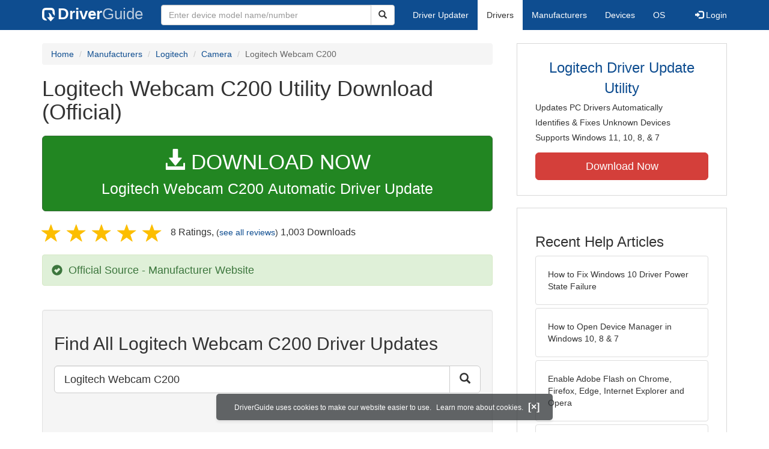

--- FILE ---
content_type: text/html
request_url: https://www.driverguide.com/driver/detail.php?driverid=2001165
body_size: 11561
content:
<!DOCTYPE html>
<html lang="en">
  <head>
    <meta http-equiv="X-UA-Compatible" content="IE=edge">
    <meta name="viewport" content="width=device-width, initial-scale=1">      
    <meta http-equiv="Content-Type" content="text/html; charset=iso-8859-1">
    <meta name="google-site-verification" content="biZuilyZT3JqoBP9vSAU4PNrFbClS8m7_u-pzZUwe7s" />
    <meta name="msvalidate.01" content="AEC488A5B8F8AAAE087528264C1EB012" />
    <meta name="description" content="Official Logitech Webcam C200 Utility Download for Windows 11, 10, 8 - lws280.exe (2001165). ">
<meta name="keywords" content="Webcam C200">
    <title>Logitech Webcam C200 Utility Download - lws280.exe (2001165)</title>
    <link rel="dns-prefetch" href="//www.googletagmanager.com">
<link rel="preconnect" href="//www.googletagmanager.com" crossorigin >
<link rel="dns-prefetch" href="//www.googlesyndication.com">
<link rel="preconnect" href="//www.googlesyndication.com" crossorigin >
<link rel="stylesheet" href="https://www.driverguide.com/css/bootstrap/3.3.5/bootstrap.min.php"><script language="JavaScript" type="text/javascript"><!--
/**
 * Utility class to enable the efficient inline loading of images.
 *
 * Copyright 2012 iCentric Corporation, All Rights Reserved.
 **/
function icx_Images () {
    var self = this;

    /** Image groups, indexed by ID. **/
    var _groups = [];

    /**
     * Adds the given image to the list of images whose src attributes
     * may be reused.
     **/
    self.add = function (baseImage, imageId) {
        while (_groups.length <= imageId) _groups.push([false]);
        _groups[imageId][0] = baseImage.src;
        _updateDups(imageId);
    }

    /**
     * Adds the given image to the list of images which should have
     * their src attributes replaced with the value of src from the
     * image with the given ID.
     **/
    self.load = function (targetImage, imageId) {
        while (_groups.length <= imageId) _groups.push([false]);
        var group = _groups[imageId];
        if (targetImage.hasAttribute("data-icx-done")) return;
        group.push(targetImage);
        _updateDups(imageId);
    }

    //
    //  End of public methods
    //
    ///////////////////////////////////////////////////

    /////////////////////////////////
    //
    //  Begin private methods
    //
    
    /**
     * Updates the src attribute for images with the given ID which
     * haven't been updated yet.
     **/
    function _updateDups (imageId) {
        var group = _groups[imageId];
        if (group[0] === false) return;
        for (var i = 1; i < group.length; i++) {
            if (group[i].hasAttribute("data-icx-done")) continue;
            group[i].setAttribute("data-icx-done", "1");
            group[i].src = group[0]; // see note on hoisting and custom attribute in ContentReferences
        }
    }

}

if (typeof icx == "undefined") icx = {};
icx.images = new icx_Images();
function reportComment2 (commentId, YesNo) {
    var obj = "commentReportSection_" + commentId;
    if(document.getElementById){
        var element = document.getElementById(obj);
        element.innerHTML = '\x3cdiv class="ratingsFeedbackThanks"\x3eThanks for your feedback\x3c/div\x3e';
    }
    eval('document.form'+ commentId +'.reportImage_'+ commentId +'.src = \'https://members.driverguide.com/index.php?action=rprtcmnt\x26yesno='+ YesNo +'\x26id='+ commentId +'\'');
}
// --></script>
<link rel="search" type="application/opensearchdescription+xml" title="DriverGuide" href="https://members.driverguide.com/opensearch.php">
<link rel="canonical" href="https://www.driverguide.com/driver/detail.php?driverid=2001165" /><meta property="og:url" content="https://www.driverguide.com/driver/detail.php?driverid=2001165" /><style>
p a{font-weight:500}.ratingsOverallRating{float:left;width:227px;height:74px;background-image:url(../driver/images/reviews/ratingsBg.png);background-repeat:no-repeat;margin-top:5px;padding-left:6px;padding-top:6px}.thumbUp{background-image:url(../driver/images/reviews/thumbsUp.png);width:64px;height:62px;margin:0;float:left;text-align:center}.thumbDown{background-image:url(../driver/images/reviews/thumbsDown.png);width:64px;height:62px;margin:0;float:left;text-align:center}.thumbNA{background-image:url(../driver/images/reviews/thumbsNa.png);width:64px;height:62px;margin:0;float:left;text-align:center}.ratingsNumber{font-size:10px;line-height:14px}.ratingsBreakdown{float:left;padding-left:10px;width:150px}.ratingsStats{padding-top:10px;float:right;width:565px;font-family:Myriad,Arial,Helvetica,sans-serif;font-size:18px;color:#547282}.ratingsSpacer{height:30px}.headerBottomBorder{height:10px;border-bottom:1px solid #628799;margin-bottom:20px;margin-top:15px}.ratingsPercentage{font-size:24px}.ratingsUserRatingRight{padding-top:7px}.ratingsRateReview{height:20px;text-align:right;line-height:12px;padding-top:0;color:#222;vertical-align:middle}.ratingsFeedbackThanks{font-family:Myriad,Arial,Helvetica,sans-serif;font-size:12px;color:#060;text-align:right;font-weight:600}.ratingsUserRatingInnerLeft{float:left;background-image:url(../driver/images/reviews/quoteMarks.png);background-repeat:no-repeat;width:32px;height:32px}.ratingsUserRatingInnerRight{padding-top:20px;padding-left:6px;font-size:13px;color:#366;word-wrap:break-word;word-break:break-word;overflow-wrap:break-word}.ratingsStyle{font-size:12px;color:#222;padding:2px 0 2px 0}.ratingsTitle{font-size:14px;color:#369;font-weight:600}.ratingsTested{font-size:12px;color:#666;font-weight:600}.ratingsRateReview A:link{text-decoration:underline;color:#547282;font-size:11px}.ratingsRateReview A:visited{text-decoration:underline;color:#547282;font-size:11px}.ratingsRateReview A:active{text-decoration:none;font-size:11px}.ratingsRateReview A:hover{text-decoration:underline;color:#13138c;font-size:11px}.ratingsStatsHeader{font-size:16px;padding-top:4px}.ratingsSeeAllHeader{font-size:14px}.textbottom{vertical-align:text-bottom}
</style>
    
    <link rel="preload" href="/fonts/glyphicons-halflings-regular.woff2" as="font" type="font/woff2" crossorigin>
    <!-- Google tag (gtag.js) -->
<script async src="https://www.googletagmanager.com/gtag/js?id=G-KJM1G1PPGP"></script>
<script>
  window.dataLayer = window.dataLayer || [];
  function gtag(){dataLayer.push(arguments);}
  gtag('js', new Date());

  gtag('config', 'G-KJM1G1PPGP'  ,  {'content_group': 'detail_utility'});
</script>


    
    <style type='text/css'>
.cookies-warning{position:fixed;bottom:10px;left:50%;-webkit-transform:translateX(-50%);transform:translateX(-50%);z-index:1000;background:rgba(46,50,52,.75);box-shadow:0 3px 4px 0 rgba(46,50,52,.1);border-radius:5px;color:#fff;font-size:12px;padding:10px 13px 10px 20px;display:inline-block;width:100%;max-width:560px;font-family:'Open Sans',Arial,sans-serif}.cookies-warning{text-align:center}.cookies-warning p{margin:0 0 10px}.cookies-warning a{color:#fff;opacity:1;padding-left:5px;text-decoration:none;display:inline-block}.cookies-warning .close{color:#fff;display:inline-block;padding-left:5px;font-size:1.3em;font-weight:600;top:2px;transition:.18s cubic-bezier(.55,0,.1,1);text-decoration:none;text-shadow:none;opacity:1;cursor:pointer}
</style>
    
  </head>
  <body onload="(function(){var visited=localStorage.getItem('visited');if(!visited){document.getElementById('cookieswarning').style.visibility = 'visible';localStorage.setItem('visited',!0);}})();">
    <nav class="navbar navbar-default" role="navigation">
  <div class="container">
    <div class="navbar-header">
      <button type="button" class="navbar-toggle" data-toggle="collapse" data-target="#DGnavbar" aria-label="Expand Menu">
        <span class="icon-bar"></span>
        <span class="icon-bar"></span>
        <span class="icon-bar"></span>
      </button>
      <a class="navbar-brand" href="https://www.driverguide.com/" title="Download and Update Drivers | DriverGuide"><div class="dg-icon"></div><strong>Driver</strong><span class="nav-logo-alt">Guide</span></a>
      <button type="button" class="navbar-toggle nav-icon-search" data-toggle="collapse" data-target="#DGnavbarSearch" aria-label="Show Search Box">
        <i class="glyphicon glyphicon-search"></i>
      </button>
    </div>

    <div class="collapse navbar-collapse navbar-left" id="DGnavbarSearch">
      <form class="navbar-form" role="search" action="https://members.driverguide.com/driver_search.php" method="GET" onsubmit="if (this.q.value != this.q.defaultValue && this.q.value != '') return true; alert('Please enter a model name/number'); return false;" >
          <input type="hidden" name="ref" value="h2">
          <div class="input-group">
              <input type="text" class="form-control" placeholder="Enter device model name/number" name="q" id="hq" onfocus="this.placeholder = ''">
              <div class="input-group-btn">
                  <button class="btn btn-default srch-btn-hdr" type="submit" aria-label="Search"><i class="glyphicon glyphicon-search"></i></button>
              </div>
          </div>
      </form>
    </div>

    <div class="collapse navbar-collapse" id="DGnavbar">
      <ul class="nav navbar-nav">
        <li ><a href="https://www.driverguide.com/update-drivers/">Driver Updater</a></li>
        <li class="active"><a href="https://www.driverguide.com/driver/index.html">Drivers</a></li>
        <li ><a href="https://www.driverguide.com/browse_manufacturers.php">Manufacturers</a></li>
        <li ><a href="https://www.driverguide.com/browse/index.html">Devices</a></li>
        <li ><a href="https://www.driverguide.com/os/index.html">OS</a></li>
      </ul>
      <ul class="nav navbar-nav navbar-right">
        <li>          <a href="https://members.driverguide.com/ums/index.php?action=l"><span class="glyphicon glyphicon-log-in"></span> Login</a></li>
      </ul>

    </div>
  </div>
</nav>

    <div class="container">
<!-- Schema.org BEGIN -->
<div itemscope itemtype="https://schema.org/SoftwareApplication">
<div class="row">
    <div class="col-md-8">
                <div class="row-top-buffer_10"></div>
        <ol class="breadcrumb">
          <li><a href="/" title="DriverGuide Home">Home</a></li>
          <li><a href="/browse_manufacturers.php" title="Driver Downloads by Manufacturer">Manufacturers</a></li>
<li><a href="/driver/company/Logitech/index.html" title="Logitech Drivers">Logitech</a></li>
          <li><a href="/driver/company/Logitech/Camera/index.html" title="Logitech Camera Drivers">Camera</a></li>
          <li class="active">Logitech Webcam C200</li>
        </ol>
        <meta itemprop="softwareVersion" content="Logitech Webcam C200 Utility Download (Official)"/>
        <meta itemprop="description" content="Logitech Webcam C200 Utility Download (Official)"/>
        <meta itemprop="url" content="https://www.driverguide.com/driver/detail.php?driverid=2001165"/>
        <span itemprop="offers" itemscope itemtype="https://schema.org/Offer"><meta itemprop="price" content="0"/><meta itemprop="priceCurrency" content="USD"/></span>
        <meta itemprop="applicationCategory" content="Driver" />
        <meta itemprop="applicationSubCategory" content="" />

        <h1 itemprop="name">Logitech Webcam C200 Utility Download (Official)</h1><div class="row-top-buffer_20">
    <form method="POST"  action="https://www.driverguide.com/update-drivers/" target="_top">
        <input type="hidden" name="ref" value="dtA">
        <input type="hidden" name="p" value="odu">
        <input type="hidden" name="cid" value="605">
        <input type="hidden" name="kw" value="Logitech Webcam C200">
        <button type="submit" class="btn btn-success btn-lg btn-block download-button-lg2"><div class="dlb"><i class="glyphicon glyphicon-download-alt"></i>&nbsp;DOWNLOAD NOW</div>Logitech Webcam C200 Automatic Driver Update</button>
    </form>
</div>        <div class="detail-head row-top-buffer_20">
            <div class="row" style="margin: 0px;">
    <div class="col-md-12 pull-left" style="padding-left:0px;">
        <span class="ratingsStatsHeader">
            <span class="star-rating" itemprop="aggregateRating" itemscope itemtype="http://schema.org/AggregateRating"><i class="glyphicon glyphicon-star rated"></i><i class="glyphicon glyphicon-star rated"></i><i class="glyphicon glyphicon-star rated"></i><i class="glyphicon glyphicon-star rated"></i><i class="glyphicon glyphicon-star rated"></i><meta itemprop="ratingValue" content="5" />
<meta itemprop="bestRating" content="5" />
<meta itemprop="worstRating" content="1" />
<meta itemprop="reviewCount" content="8" />
</span>
            8 Ratings, <span class="ratingsSeeAllHeader">(<a href="https://www.driverguide.com/driver/detail.php?driverid=2001165&amp;action=ratings">see all reviews</a>)</span> 
            1,003 Downloads
        </span>
    </div>
</div>
        </div>            <div class="row-top-buffer_20">
                <div class="alert alert-success h4 " role="alert" style="margin-bottom:10px">
    <span class="glyphicon glyphicon-ok-sign" style="padding-right:5px; vertical-align:-1.6px;"></span>&nbsp;Official Source - Manufacturer Website
</div>
            </div><div class="row-top-buffer well" style="padding-bottom:80px;">
    <label for="q"><h2>Find All Logitech Webcam C200 Driver Updates</h2></label>
     <form action="https://members.driverguide.com/driver_search.php" method="POST" target="_top"  onsubmit="if (this.q.value != '') return true; alert('Please enter a model name/number'); return false;" >
         <input name="company" value="605" type="hidden">
         <input name="device" value="2" type="hidden">
         <input type="hidden" name="ref" value="detail">

         <div class="input-group input-group-lg">
            <input type="text" class="form-control" style="margin-top:10px;" value="Logitech Webcam C200" name="q" id="q">
            <div class="input-group-btn">
                <button class="btn btn-default row-top-buffer_10" type="submit" aria-label="Search"><i class="glyphicon glyphicon-search"></i></button>
            </div>
        </div>
    </form>
</div>        

<h2>Supported Models</h2><p>Webcam C200</p><h2>Manufacturers</h2><p><a href="/driver/company/Logitech/index.html" title="Logitech Drivers Download">Logitech</a></p><h2>Supported Operating Systems</h2><p><span itemprop="operatingSystem"><a href="/windows-11-drivers.php" title="Windows 11 Drivers">Windows 11</a>, <a href="/windows_10_drivers.php" title="Windows 10 Drivers">Windows 10</a>, <a href="/windows_10_drivers.php" title="Windows 10 (64 bit) Drivers">Windows 10 (64 bit)</a>, <a href="/windows_8_drivers.php" title="Windows 8 Drivers">Windows 8</a>, <a href="/windows_8_drivers.php" title="Windows 8 (64 bit) Drivers">Windows 8 (64 bit)</a></span></p><h2>File Name</h2><p class="hidden-sm hidden-xs"><a href="javascript:void(validateNoCaptchaFilename())" title="Logitech Webcam C200 Driver Download" alt="Logitech Webcam C200 Driver Download">lws280.exe</a> (74.5&nbsp;MB)</p><script type="text/javascript">
function validateNoCaptchaFilename()
{

               var redirUrl="https://www.driverguide.com/driver/detail.php?driverid=2001165";
               redirUrl=redirUrl+"&auth=At82snaUidNtrCvtF7wFYmllar0f3%2BrewfY6ssl80AQ3PpSBJ%2FjPEmsBZ0Ta%2FCienPxsbMvOZE85%2FclO9zDV6HZizC3slP9whKKIcws%2BNhjl8Hphxhec%2BjvEBg%2FPGFWh";
               redirUrl=redirUrl+"&frmist=1";

    window.location = redirUrl;
}
// -->
</script>
<h2>Versions</h2><p>2.80.853.0a (26-Oct-2012)<br></p><h2>Additional Notes</h2><div style="overflow-wrap: break-word;"><p>Webcam Utility File</p></div><h2>Uploaded By</h2><p>siddhik (DG Staff Member) on 25-Nov-2016 </p><h2>Most Helpful Reviews</h2>
<div class="row">
    <div class="col-md-12">
        <div class="headerBottomBorder">&nbsp;</div>
    </div>
</div>
<div class="" id="ctab1">
<div class="row">
    <div class="col-md-6 text-left">
        <span class="ratingsTitle">Luis Anguizaca</span><br/>
        <span class="ratingsTested">Tested on Windows 10 x64</span><br/>
    </div>
    <div class="col-md-6 text-right">
        28 Jan 2020<br><em>(58 minutes after download)</em>
    </div>
</div>
<div class="row">
    <div class="col-md-5 pull-left">
        <div class="ratingsOverallRating">
            <div class="thumbUp">
                 <div class="ratingsSpacer">&nbsp;</div>
                 <div class="ratingsNumber"><span class="ratingsPercentage"></span><br/></div>
             </div>
             <div class="ratingsBreakdown">
                 <div class="ratingsStyle">Installation: <span style="float: right;"><img border="0" width="63" height="13" alt="5 out of 5" onload="icx.images.load(this,0);" src="[data-uri]"></span></div>
                 <div class="ratingsStyle">Stability: <span style="float: right;"><img border="0" width="63" height="13" alt="5 out of 5" onload="icx.images.load(this,0);" src="[data-uri]"></span></div>
                 <div class="ratingsStyle">Compatibility: <span style="float: right;"><img border="0" width="63" height="13" alt="5 out of 5" onload="icx.images.add(this,0);" src="[data-uri]"></span></div>
             </div>
        </div>
    </div>
    <div class="col-md-7 pull-left">
        <div id="comment_container_2712255" class="ratingsUserRatingRight">
            <div class="ratingsUserRatingInnerLeft">&nbsp;</div>
            <div class="ratingsUserRatingInnerRight">&quot;Excelente driver y bien actualizado&quot;</div>
        </div>
    </div>
</div>
<div class="row">
    <div class="col-md-12">
        <!-- This is the dummy image used for the return value from reporting -->
        <form name="form2712255" method="post" action="" style="margin:0px" onSubmit="return false;">
            <img name="reportImage_2712255" alt="spacer" height="0" width="0" border="0" src="[data-uri]">
        </form>
        <div class="ratingsRateReview" id="commentReportSection_2712255">Was this review helpful?
            <a href="#" onclick="reportComment2('2712255','Yes');return false;"><img alt="Yes, it was helpful" border="0" class="textbottom" width="39" height="15" onload="icx.images.add(this,1);" src="[data-uri]"></a>
            <a href="#" onclick="reportComment2('2712255','No');return false;"><img alt="No, it was not helpful" border="0" class="textbottom" width="38" height="15" onload="icx.images.add(this,2);" src="[data-uri]"></a>
            (<a href="#" onclick="reportComment2('2712255','');return false;">Report this</a>)
        </div>
    </div>
</div>
<div class="row">
    <div class="col-md-12">
        <div class="headerBottomBorder">&nbsp;</div>
    </div>
</div></div><p>Already tried it? <a href="https://www.driverguide.com/driver/detail.php?driverid=2001165&amp;action=ratings#add">Give your review</a>.</p><p>See all <a href="https://www.driverguide.com/driver/detail.php?driverid=2001165&amp;action=ratings">Logitech Webcam C200 ratings and reviews</a></p><div class="row-top-buffer"></div>
    </div>
    <div class="col-md-4 hidden-xs hidden-sm sidebar">
            <div class="download row-top-buffer_10">
        <form action="https://www.driverguide.com/update-drivers/" method="POST" class="likelink" target="_top">
            <input type="hidden" name="ref" value="dtsb">
            <input type="hidden" name="cid" value="605">
            <input type="hidden" name="devid" value="2">
            <input type="hidden" name="kw" value="Logitech Webcam C200 Utility Download (Official)">
            <input type="hidden" name="p" value="odu">
            <button>Logitech Driver Update Utility</button>
        </form>

        <ul>
            <li>Updates PC Drivers Automatically</li>
            <li>Identifies &amp; Fixes Unknown Devices</li>
            <li>Supports Windows 11, 10, 8, &amp; 7</li>
        </ul>

        <form action="https://www.driverguide.com/update-drivers/" method="POST" target="_top">
            <input type="hidden" name="ref" value="dtsb">
            <input type="hidden" name="cid" value="605">
            <input type="hidden" name="devid" value="2">
            <input type="hidden" name="kw" value="Logitech Webcam C200 Utility Download (Official)">
            <input type="hidden" name="p" value="odu">
            <button type="submit" class="btn btn-danger btn-lg btn-block item-label">Download Now</button>
        </form>

    </div>
        <div class="download row-top-buffer_20">
    <h3>Recent Help Articles</h3>
    <ul class="list-group">
                <li><a href="https://www.driverguide.com/help/how-to-fix-driver-power-state-failure.html" class="list-group-item" title="How to Fix Windows 10 Driver Power State Failure">How to Fix Windows 10 Driver Power State Failure</a></li>        <li><a href="https://www.driverguide.com/help/how-to-open-device-manager-in-windows.html" class="list-group-item" title="How to Open Device Manager in Windows 10, 8 &amp; 7">How to Open Device Manager in Windows 10, 8 &amp; 7</a></li>        <li><a href="https://www.driverguide.com/help/how-to-enable-adobe-flash-on-chrome-firefox-edge-internet-explorer-and-opera.html" class="list-group-item" title="Enable Adobe Flash on Chrome, Firefox, Edge, Internet Explorer and Opera">Enable Adobe Flash on Chrome, Firefox, Edge, Internet Explorer and Opera</a></li>        <li><a href="https://www.driverguide.com/help/how-to-fix-your-connection-is-not-private.html" class="list-group-item" title="Fix &quot;Your connection is not private&quot; Error in Chrome">Fix &quot;Your connection is not private&quot; Error in Chrome</a></li>        <li><a href="https://www.driverguide.com/help/how-to-setup-and-fix-miracast-on-windows-10.html" class="list-group-item" title="How to Setup & Fix Miracast on Windows 10">How to Setup & Fix Miracast on Windows 10</a></li>        <li><a href="https://www.driverguide.com/help/how-to-enter-bios-on-windows-10-windows-7.html" class="list-group-item" title="How to Enter BIOS on Windows 10 and Windows 7">How to Enter BIOS on Windows 10 and Windows 7</a></li>
    </ul>
    <a class="pull-right" href="https://www.driverguide.com/help/index.html">more help acticles...</a>
</div>
        <div class="download row-top-buffer_20">
    <h3>More Popular Downloads</h3>
    <ul class="list-group">
                <li><a href="https://www.driverguide.com/utility/download/ccleaner.html" class="list-group-item" title="CCleaner Free Download">CCleaner</a></li>        <li><a href="https://www.driverguide.com/utility/download/driver-booster-pro.html" class="list-group-item" title="Driver Booster Pro Free Download">Driver Booster Pro</a></li>        <li><a href="https://www.driverguide.com/utility/download/advanced-systemcare.html" class="list-group-item" title="Advanced SystemCare Free Download">Advanced SystemCare</a></li>        <li><a href="https://www.driverguide.com/utility/download/iobit-uninstaller.html" class="list-group-item" title="IObit Uninstaller Free Download">IObit Uninstaller</a></li>        <li><a href="https://www.driverguide.com/utility/download/outbyte-driver-updater.html" class="list-group-item" title="Outbyte Driver Updater Free Download">Outbyte Driver Updater</a></li>
    </ul>
</div>
    </div>
</div>
<div class="row">
    <div class="col-md-12">
        <h2>Related Driver Updates</h2>
<div class="table-responsive driver-table">
    <table class="table table-hover">
      <tbody><tr>
<td style="vertical-align:middle;"><a href="https://outebytech.com/kShyTcJ2?sub_id_3=itmC&amp;keyword=Automatic-Driver-Updater" rel="nofollow" title="Logitech Webcam C200 Driver Update Utility Download">Logitech Webcam C200 Driver Update Utility</a></td>
<td style="vertical-align:middle;"><a href="https://outebytech.com/kShyTcJ2?sub_id_3=itmC&amp;keyword=Automatic-Driver-Updater" rel="nofollow" title="Logitech Webcam C200 Driver Update Utility Download"><div class="star-rating" ><i class="glyphicon glyphicon-star rated"></i><i class="glyphicon glyphicon-star rated"></i><i class="glyphicon glyphicon-star rated"></i><i class="glyphicon glyphicon-star rated"></i><i class="glyphicon glyphicon-star rated"></i></div></a></td>
<td style="width:229px;"><a class="btn free-install-button-small btn-success" href="https://outebytech.com/kShyTcJ2?sub_id_3=itmC&keyword=Automatic-Driver-Updater" rel="nofollow" role="button" title="Install Logitech Webcam C200 Driver Update Utility Automatically" >Install the driver automatically</a></td><td style="width:102px;"></td></tr>
<tr>
<td style="vertical-align:middle;"><a href="/driver/detail.php?driverid=840672" title="Labtec Webcam Driver Download">Labtec Webcam Driver</a></td>
<td style="vertical-align:middle;"><a href="/driver/detail.php?driverid=840672" title="Labtec Webcam Driver Download"><div class="star-rating" ><i class="glyphicon glyphicon-star rated"></i><i class="glyphicon glyphicon-star rated"></i><i class="glyphicon glyphicon-star rated"></i><i class="glyphicon glyphicon-star rated"></i><i class="glyphicon glyphicon-star rated"></i></div></a></td>
<td style="width:229px;"><a class="btn free-install-button-small btn-success" href="https://outebytech.com/kShyTcJ2?sub_id_3=itmC&keyword=Automatic-Driver-Updater" rel="nofollow" role="button" title="Install Labtec Webcam Automatically" >Install the driver automatically</a></td><td style="width:102px;"><a class="btn free-info-button-small btn-default" title="Labtec Webcam Driver" href="/driver/detail.php?driverid=840672" >Download driver</a></td></tr>
<tr>
<td style="vertical-align:middle;"><a href="/driver/detail.php?driverid=925611" title="Labtec WebCam Driver Download">Labtec WebCam Driver</a></td>
<td style="vertical-align:middle;"><a href="/driver/detail.php?driverid=925611" title="Labtec WebCam Driver Download"><div class="star-rating" ><i class="glyphicon glyphicon-star rated"></i><i class="glyphicon glyphicon-star rated"></i><i class="glyphicon glyphicon-star rated"></i><i class="glyphicon glyphicon-star rated"></i><i class="glyphicon glyphicon-star rated"></i></div></a></td>
<td style="width:229px;"><a class="btn free-install-button-small btn-success" href="https://outebytech.com/kShyTcJ2?sub_id_3=itmC&keyword=Automatic-Driver-Updater" rel="nofollow" role="button" title="Install Labtec WebCam Automatically" >Install the driver automatically</a></td><td style="width:102px;"><a class="btn free-info-button-small btn-default" title="Labtec WebCam Driver" href="/driver/detail.php?driverid=925611" >Download driver</a></td></tr>
<tr>
<td style="vertical-align:middle;"><a href="/driver/detail.php?driverid=115522" title="Logitech All usb webcams Driver Download">Logitech All usb webcams Driver</a></td>
<td style="vertical-align:middle;"><a href="/driver/detail.php?driverid=115522" title="Logitech All usb webcams Driver Download"><div class="star-rating" ><i class="glyphicon glyphicon-star rated"></i><i class="glyphicon glyphicon-star rated"></i><i class="glyphicon glyphicon-star rated"></i><i class="glyphicon glyphicon-star rated"></i><i class="glyphicon glyphicon-star-empty rated"></i></div></a></td>
<td style="width:229px;"><a class="btn free-install-button-small btn-success" href="https://outebytech.com/kShyTcJ2?sub_id_3=itmC&keyword=Automatic-Driver-Updater" rel="nofollow" role="button" title="Install Logitech All usb webcams Automatically" >Install the driver automatically</a></td><td style="width:102px;"><a class="btn free-info-button-small btn-default" title="Logitech All usb webcams Driver" href="/driver/detail.php?driverid=115522" >Download driver</a></td></tr>
<tr>
<td style="vertical-align:middle;"><a href="/driver/download/Logitech-G430-Gaming-Headset" title="Logitech G430 Gaming Headset Driver Download">Logitech G430 Gaming Headset Driver</a></td>
<td style="vertical-align:middle;"><a href="/driver/download/Logitech-G430-Gaming-Headset" title="Logitech G430 Gaming Headset Driver Download"><div class="star-rating" ><i class="glyphicon glyphicon-star rated"></i><i class="glyphicon glyphicon-star rated"></i><i class="glyphicon glyphicon-star rated"></i><i class="glyphicon glyphicon-star rated"></i><i class="glyphicon glyphicon-star rated"></i></div></a></td>
<td style="width:229px;"><a class="btn free-install-button-small btn-success" href="https://outebytech.com/kShyTcJ2?sub_id_3=itmC&keyword=Automatic-Driver-Updater" rel="nofollow" role="button" title="Install Logitech G430 Gaming Headset Automatically" >Install the driver automatically</a></td><td style="width:102px;"><a class="btn free-info-button-small btn-default" title="Logitech G430 Gaming Headset Driver" href="/driver/download/Logitech-G430-Gaming-Headset" >Download driver</a></td></tr>
<tr>
<td style="vertical-align:middle;"><a href="/driver/download/Logitech-M-RAF95" title="Logitech M RAF95 Driver Download">Logitech M RAF95 Driver</a></td>
<td style="vertical-align:middle;"><a href="/driver/download/Logitech-M-RAF95" title="Logitech M RAF95 Driver Download"><div class="star-rating" ><i class="glyphicon glyphicon-star rated"></i><i class="glyphicon glyphicon-star rated"></i><i class="glyphicon glyphicon-star rated"></i><i class="glyphicon glyphicon-star rated"></i><i class="glyphicon glyphicon-star rated"></i></div></a></td>
<td style="width:229px;"><a class="btn free-install-button-small btn-success" href="https://outebytech.com/kShyTcJ2?sub_id_3=itmC&keyword=Automatic-Driver-Updater" rel="nofollow" role="button" title="Install Logitech M RAF95 Automatically" >Install the driver automatically</a></td><td style="width:102px;"><a class="btn free-info-button-small btn-default" title="Logitech M RAF95 Driver" href="/driver/download/Logitech-M-RAF95" >Download driver</a></td></tr>
<tr>
<td style="vertical-align:middle;"><a href="/driver/download/Logitech-USB-Camera-(Webcam-200)" title="Logitech USB Camera (Webcam 200) Driver Download">Logitech USB Camera (Webcam 200) Driver</a></td>
<td style="vertical-align:middle;"><a href="/driver/download/Logitech-USB-Camera-(Webcam-200)" title="Logitech USB Camera (Webcam 200) Driver Download"><div class="star-rating" ><i class="glyphicon glyphicon-star rated"></i><i class="glyphicon glyphicon-star rated"></i><i class="glyphicon glyphicon-star rated"></i><i class="glyphicon glyphicon-star rated"></i><i class="glyphicon glyphicon-star rated"></i></div></a></td>
<td style="width:229px;"><a class="btn free-install-button-small btn-success" href="https://outebytech.com/kShyTcJ2?sub_id_3=itmC&keyword=Automatic-Driver-Updater" rel="nofollow" role="button" title="Install Logitech USB Camera (Webcam 200) Automatically" >Install the driver automatically</a></td><td style="width:102px;"><a class="btn free-info-button-small btn-default" title="Logitech USB Camera (Webcam 200) Driver" href="/driver/download/Logitech-USB-Camera-(Webcam-200)" >Download driver</a></td></tr>
<tr>
<td style="vertical-align:middle;"><a href="/driver/download/Logitech-USB-MX500-Optical-Mouse" title="Logitech USB MX500 Optical Mouse Driver Download">Logitech USB MX500 Optical Mouse Driver</a></td>
<td style="vertical-align:middle;"><a href="/driver/download/Logitech-USB-MX500-Optical-Mouse" title="Logitech USB MX500 Optical Mouse Driver Download"><div class="star-rating" ><i class="glyphicon glyphicon-star rated"></i><i class="glyphicon glyphicon-star rated"></i><i class="glyphicon glyphicon-star rated"></i><i class="glyphicon glyphicon-star rated"></i><i class="glyphicon glyphicon-star rated"></i></div></a></td>
<td style="width:229px;"><a class="btn free-install-button-small btn-success" href="https://outebytech.com/kShyTcJ2?sub_id_3=itmC&keyword=Automatic-Driver-Updater" rel="nofollow" role="button" title="Install Logitech USB MX500 Optical Mouse Automatically" >Install the driver automatically</a></td><td style="width:102px;"><a class="btn free-info-button-small btn-default" title="Logitech USB MX500 Optical Mouse Driver" href="/driver/download/Logitech-USB-MX500-Optical-Mouse" >Download driver</a></td></tr>
<tr>
<td style="vertical-align:middle;"><a href="/driver/download/Logitech-Wave-Y-UV90" title="Logitech Wave Y UV90 Driver Download">Logitech Wave Y UV90 Driver</a></td>
<td style="vertical-align:middle;"><a href="/driver/download/Logitech-Wave-Y-UV90" title="Logitech Wave Y UV90 Driver Download"><div class="star-rating" ><i class="glyphicon glyphicon-star rated"></i><i class="glyphicon glyphicon-star rated"></i><i class="glyphicon glyphicon-star rated"></i><i class="glyphicon glyphicon-star rated"></i><i class="glyphicon glyphicon-star rated"></i></div></a></td>
<td style="width:229px;"><a class="btn free-install-button-small btn-success" href="https://outebytech.com/kShyTcJ2?sub_id_3=itmC&keyword=Automatic-Driver-Updater" rel="nofollow" role="button" title="Install Logitech Wave Y UV90 Automatically" >Install the driver automatically</a></td><td style="width:102px;"><a class="btn free-info-button-small btn-default" title="Logitech Wave Y UV90 Driver" href="/driver/download/Logitech-Wave-Y-UV90" >Download driver</a></td></tr>
<tr>
<td style="vertical-align:middle;"><a href="/driver/detail.php?driverid=213728" title="Logitech WC10 &amp;amp; WC20 Webcam Driver Download">Logitech WC10 &amp;amp; WC20 Webcam Driver</a></td>
<td style="vertical-align:middle;"><a href="/driver/detail.php?driverid=213728" title="Logitech WC10 &amp;amp; WC20 Webcam Driver Download"><div class="star-rating" ><i class="glyphicon glyphicon-star rated"></i><i class="glyphicon glyphicon-star rated"></i><i class="glyphicon glyphicon-star rated"></i><i class="glyphicon glyphicon-star rated"></i><i class="glyphicon glyphicon-star rated"></i></div></a></td>
<td style="width:229px;"><a class="btn free-install-button-small btn-success" href="https://outebytech.com/kShyTcJ2?sub_id_3=itmC&keyword=Automatic-Driver-Updater" rel="nofollow" role="button" title="Install Logitech WC10 &amp; WC20 Webcam Automatically" >Install the driver automatically</a></td><td style="width:102px;"><a class="btn free-info-button-small btn-default" title="Logitech WC10 &amp;amp; WC20 Webcam Driver" href="/driver/detail.php?driverid=213728" >Download driver</a></td></tr>
<tr>
<td style="vertical-align:middle;"><a href="/driver/detail.php?driverid=78300" title="Logitech webcam Driver Download">Logitech webcam Driver</a></td>
<td style="vertical-align:middle;"><a href="/driver/detail.php?driverid=78300" title="Logitech webcam Driver Download"><div class="star-rating" ><i class="glyphicon glyphicon-star rated"></i><i class="glyphicon glyphicon-star rated"></i><i class="glyphicon glyphicon-star rated"></i><i class="glyphicon glyphicon-star rated"></i><i class="glyphicon glyphicon-star-empty rated"></i></div></a></td>
<td style="width:229px;"><a class="btn free-install-button-small btn-success" href="https://outebytech.com/kShyTcJ2?sub_id_3=itmC&keyword=Automatic-Driver-Updater" rel="nofollow" role="button" title="Install Logitech webcam Automatically" >Install the driver automatically</a></td><td style="width:102px;"><a class="btn free-info-button-small btn-default" title="Logitech webcam Driver" href="/driver/detail.php?driverid=78300" >Download driver</a></td></tr>
</tbody></table></div>

    </div>
</div>
<div class="row row-top-buffer_20">
    <div class="col-md-12">
      <h2>How to Update Webcam C200 Device Drivers</h2>
      <h3>Step 1 - Download Your Driver</h3>
      <p>To get the Webcam C200 driver, click the green download button above.  After you complete your download, move on to <strong>Step 2</strong>.</p>
      <p>If the driver listed is not the right version or operating system, <a href="https://www.driverguide.com">search our driver archive</a> for the correct version.  Enter <strong>Logitech Webcam C200</strong> into the search box above and then submit.  In the results, choose the best match for your PC and operating system.</p>
      <p class="well well-lg"><strong>Tech Tip:</strong> If you are having trouble deciding which is the right driver, try the <a href="/utility/Logitech/Driver-Update-Utility.html">Logitech Driver Update Utility</a>.  It is a software utility which automatically finds and downloads the right driver.</p>
      <p>To find the newest driver, you may need to visit the <a href="https://www.logitech.com" rel="noopener" target="_blank">Logitech website</a>.  Most major device manufacturers update their drivers regularly.</p>

      <h3>Step 2 - Install Your Driver</h3>
      <p>Installing your newly downloaded driver is a straightforward process. Windows provides a dedicated tool called Device Manager for this purpose. Follow these steps to update your driver:</p>

<ol>
  <li><p>Access the Quick Access menu by right-clicking the Start button.</p></li>
  <li><p>From the menu options, choose &quot;Device Manager&quot;.</p></li>
  <li><p>Within Device Manager, identify the device requiring the driver update.</p></li>
  <li><p>Open the context menu for the device by right-clicking its name.</p></li>
  <li><p>Select &quot;Update driver&quot; and proceed through the guided installation.</p></li>
</ol>

<p>To complete the process, reboot your computer. This ensures the new driver is fully integrated into your system.</p>

<p>Regular driver updates contribute to optimal system performance and hardware compatibility.</p>
      <p class="well well-lg"><strong>Tech Tip:</strong> Driver downloads and updates come in a variety of file formats with different file extensions.  For example, you may have downloaded an EXE, INF, ZIP, or SYS file.  Each file type has a slighty different installation procedure to follow.</p>
      <p class="row-top-buffer_20">For more help, visit our <a href="https://members.driverguide.com/support/">Driver Support Page</a> for step-by-step videos on how to install drivers for every file type.</p>
    </div>
</div>
<div class="row row-top-buffer hidden-md hidden-lg">
  <div class="col-md-4 sidebar">
          <div class="download row-top-buffer_10">
        <form action="https://www.driverguide.com/update-drivers/" method="POST" class="likelink" target="_top">
            <input type="hidden" name="ref" value="dtsb">
            <input type="hidden" name="cid" value="605">
            <input type="hidden" name="devid" value="2">
            <input type="hidden" name="kw" value="Logitech Webcam C200 Utility Download (Official)">
            <input type="hidden" name="p" value="odu">
            <button>Logitech Driver Update Utility</button>
        </form>

        <ul>
            <li>Updates PC Drivers Automatically</li>
            <li>Identifies &amp; Fixes Unknown Devices</li>
            <li>Supports Windows 11, 10, 8, &amp; 7</li>
        </ul>

        <form action="https://www.driverguide.com/update-drivers/" method="POST" target="_top">
            <input type="hidden" name="ref" value="dtsb">
            <input type="hidden" name="cid" value="605">
            <input type="hidden" name="devid" value="2">
            <input type="hidden" name="kw" value="Logitech Webcam C200 Utility Download (Official)">
            <input type="hidden" name="p" value="odu">
            <button type="submit" class="btn btn-danger btn-lg btn-block item-label">Download Now</button>
        </form>

    </div>
      <div class="download row-top-buffer_20">
    <h3>Recent Help Articles</h3>
    <ul class="list-group">
                <li><a href="https://www.driverguide.com/help/how-to-fix-driver-power-state-failure.html" class="list-group-item" title="How to Fix Windows 10 Driver Power State Failure">How to Fix Windows 10 Driver Power State Failure</a></li>        <li><a href="https://www.driverguide.com/help/how-to-open-device-manager-in-windows.html" class="list-group-item" title="How to Open Device Manager in Windows 10, 8 &amp; 7">How to Open Device Manager in Windows 10, 8 &amp; 7</a></li>        <li><a href="https://www.driverguide.com/help/how-to-enable-adobe-flash-on-chrome-firefox-edge-internet-explorer-and-opera.html" class="list-group-item" title="Enable Adobe Flash on Chrome, Firefox, Edge, Internet Explorer and Opera">Enable Adobe Flash on Chrome, Firefox, Edge, Internet Explorer and Opera</a></li>        <li><a href="https://www.driverguide.com/help/how-to-fix-your-connection-is-not-private.html" class="list-group-item" title="Fix &quot;Your connection is not private&quot; Error in Chrome">Fix &quot;Your connection is not private&quot; Error in Chrome</a></li>        <li><a href="https://www.driverguide.com/help/how-to-setup-and-fix-miracast-on-windows-10.html" class="list-group-item" title="How to Setup & Fix Miracast on Windows 10">How to Setup & Fix Miracast on Windows 10</a></li>        <li><a href="https://www.driverguide.com/help/how-to-enter-bios-on-windows-10-windows-7.html" class="list-group-item" title="How to Enter BIOS on Windows 10 and Windows 7">How to Enter BIOS on Windows 10 and Windows 7</a></li>
    </ul>
    <a class="pull-right" href="https://www.driverguide.com/help/index.html">more help acticles...</a>
</div>
      <div class="download row-top-buffer_20">
    <h3>More Popular Downloads</h3>
    <ul class="list-group">
                <li><a href="https://www.driverguide.com/utility/download/ccleaner.html" class="list-group-item" title="CCleaner Free Download">CCleaner</a></li>        <li><a href="https://www.driverguide.com/utility/download/driver-booster-pro.html" class="list-group-item" title="Driver Booster Pro Free Download">Driver Booster Pro</a></li>        <li><a href="https://www.driverguide.com/utility/download/advanced-systemcare.html" class="list-group-item" title="Advanced SystemCare Free Download">Advanced SystemCare</a></li>        <li><a href="https://www.driverguide.com/utility/download/iobit-uninstaller.html" class="list-group-item" title="IObit Uninstaller Free Download">IObit Uninstaller</a></li>        <li><a href="https://www.driverguide.com/utility/download/outbyte-driver-updater.html" class="list-group-item" title="Outbyte Driver Updater Free Download">Outbyte Driver Updater</a></li>
    </ul>
</div>
  </div>
</div> <!-- Schema.org END -->
</div>
</div>
    
    
    <div class="container">
  <div class="row row-top-buffer_20">
      <div class="col-md-12 text-center">
          This website is not affiliated with Logitech. All company names/logos are properties of their owners.
     </div>
  </div>
</div>
    <!-- footer -->
<div class="container footer">
    <div class = "row">
        <div class = "col-md-4">
            <ul type="none" class="footerul">
            <li class="li-header">Upload Driver</li>
            <li><a href="https://members.driverguide.com/ums/index.php?action=l">Log in to upload</a></li>
            <li class="li-header">Account</li>
            <li><a href="https://members.driverguide.com/my/">My DG</a> | <a href="https://members.driverguide.com/ums/index.php?action=l">Log in to Unsubscribe</a></li>
            </ul>
        </div>
        <div class = "col-md-4">
            <ul type="none" class="footerul">
            <li class="li-header">Site</li>
            <li><a href="https://members.driverguide.com/support/">Support</a></li>
            <li><a href="https://www.driverguide.com/support/how-to-update-drivers.html">How To Update Drivers</a></li>
            <li><a href="https://www.driverguide.com/faq.html">FAQ</a></li>
            </ul>
        </div>
        <div class = "col-md-4">
            <ul type="none" class="footerul">
            <li class="li-header">About Us</li>
            <li><a href="https://www.driverguide.com/about.html">Overview</a></li>
            <li><a href="https://members.driverguide.com/index.php?action=feedback">Contact Us</a></li>
            <li><a href="https://www.driverguide.com/testimonials.html">Testimonials</a></li>
            </ul>
        </div>
    </div>
</div>

<div class="container copyright">
    <div class = "row">
        <div class = "col-md-8 pull-left">
             Copyright &#169; 1996 - 2026 DriverGuide is an iCentric Corporation Company. &nbsp;&nbsp;&nbsp;All rights reserved.
        </div>
        <div class = "col-md-4 pull-right text-right">
            <a href="https://www.driverguide.com/privacy.html">Privacy Policy</a>
        </div>
    </div>
</div>
    <div class="container server-status">
    <div class = "row">
        <div class = "col-xs-12">
        server: web4, load: 0.52
        </div>
    </div>
</div>    
    
    
    <script type="text/javascript">
  document.addEventListener("DOMContentLoaded", () => {
    // for collapsing / expanding hamburger menu
    const hamburger=document.querySelectorAll('[data-target="#DGnavbar"]')[0];
      hamburger.addEventListener('click', function(event) {
          const menuExpanded=document.querySelectorAll('#DGnavbar')[0];
            menuExpanded.classList.toggle("collapse");
      })
    // for collapsing / expanding Search box
    const searchButton=document.querySelectorAll('[data-target="#DGnavbarSearch"]')[0];
      searchButton.addEventListener('click', function(event) {
          const searchBox=document.querySelectorAll('#DGnavbarSearch')[0];
            searchBox.classList.toggle("collapse");
      })
    // for collapsing / expanding mobile menu items
    const submenus = document.querySelectorAll(`.dropdown-toggle`);
    for (const submenu of submenus) {
        submenu.addEventListener('click', () => {
            submenu.parentNode.classList.toggle('open');
        }, false);
    }
  });
</script>
    
    <p class="cookies-warning" id="cookieswarning" style="visibility:hidden;">
DriverGuide uses cookies to make our website easier to use. <a href="https://www.driverguide.com/privacy.html">Learn more about cookies.</a>
<span class="close" id="close" onclick="document.getElementById('cookieswarning').style.display='none'">[&times;]</span>
</p>
  </body>
</html>